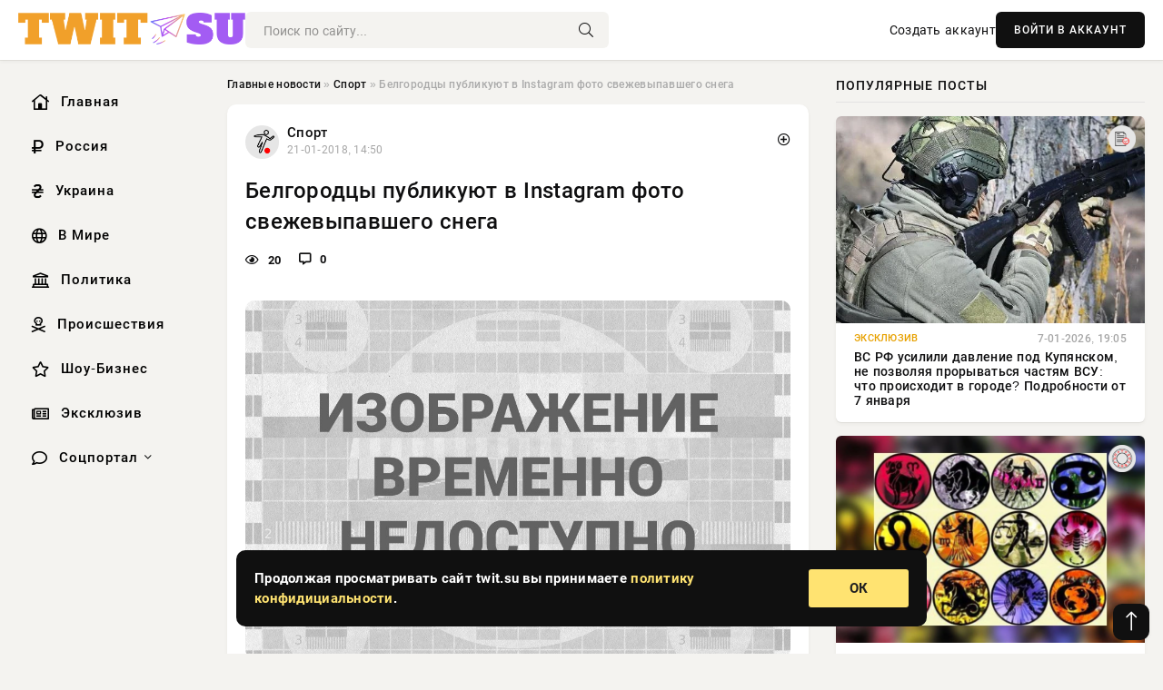

--- FILE ---
content_type: text/html; charset=utf-8
request_url: https://twit.su/86770-belgorodcy-publikuyut-v-instagram-foto-svezhevypavshego-snega.html
body_size: 13664
content:
<!DOCTYPE html>
<html lang="ru">
   <head>
   <title>Белгородцы публикуют в Instagram фото свежевыпавшего снега » Информационно-аналитический портал «TWIT.SU»</title>
<meta charset="utf-8">
<meta name="description" content="Жители Белгорода радуются долгожданному снегу, который накрыл город только в конце января. Белгородцы публикуют в Instagram фото свежевыпавшего снега. Горожане так долго ждали снегопада, но ,">
<meta name="keywords" content="Жители, Instagram, публикуют, Белгородцы, свежевыпавшего, снега, ждали, долго, Горожане, января, конце, долгожданному, радуются, Белгорода, снегу, который, только, город, накрыл, снегопада, Жители">
<link rel="canonical" href="https://twit.su/sport/86770-belgorodcy-publikuyut-v-instagram-foto-svezhevypavshego-snega.html">
<link rel="alternate" type="application/rss+xml" title="Информационно-аналитический портал «TWIT.SU» RSS" href="https://twit.su/rss.xml">
<link rel="preconnect" href="https://twit.su/" fetchpriority="high">
<meta property="twitter:title" content="Белгородцы публикуют в Instagram фото свежевыпавшего снега » Информационно-аналитический портал «TWIT.SU»">
<meta property="twitter:url" content="https://twit.su/sport/86770-belgorodcy-publikuyut-v-instagram-foto-svezhevypavshego-snega.html">
<meta property="twitter:card" content="summary_large_image">
<meta property="twitter:image" content="http://twit.su/uploads/posts/2018-01/belgorodcy-publikuyut-v-instagram-foto-svezhevypavshego-snega_1.jpg">
<meta property="twitter:description" content="Жители Белгорода радуются долгожданному снегу, который накрыл город только в конце января. Белгородцы публикуют в Instagram фото свежевыпавшего снега. Горожане так долго ждали снегопада, но всю зиму им пришлось наблюдать осеннюю погоду иди бесснежный мороз. И вот, в воскресенье, 21 января, город">
<meta property="og:type" content="article">
<meta property="og:site_name" content="Информационно-аналитический портал «TWIT.SU»">
<meta property="og:title" content="Белгородцы публикуют в Instagram фото свежевыпавшего снега » Информационно-аналитический портал «TWIT.SU»">
<meta property="og:url" content="https://twit.su/sport/86770-belgorodcy-publikuyut-v-instagram-foto-svezhevypavshego-snega.html">
<meta property="og:image" content="http://twit.su/uploads/posts/2018-01/belgorodcy-publikuyut-v-instagram-foto-svezhevypavshego-snega_1.jpg">
<meta property="og:description" content="Жители Белгорода радуются долгожданному снегу, который накрыл город только в конце января. Белгородцы публикуют в Instagram фото свежевыпавшего снега. Горожане так долго ждали снегопада, но всю зиму им пришлось наблюдать осеннюю погоду иди бесснежный мороз. И вот, в воскресенье, 21 января, город">

<script src="/engine/classes/min/index.php?g=general&amp;v=57v0u"></script>
<script src="/engine/classes/min/index.php?f=engine/classes/js/jqueryui.js,engine/classes/js/dle_js.js&amp;v=57v0u" defer></script>
<script type="application/ld+json">{"@context":"https://schema.org","@graph":[{"@type":"NewsArticle","@context":"https://schema.org/","publisher":{"@type":"Organization","name":"Информационно аналитический портал «TWIT.SU»","logo":{"@type":"ImageObject","url":""}},"name":"Белгородцы публикуют в Instagram фото свежевыпавшего снега","headline":"Белгородцы публикуют в Instagram фото свежевыпавшего снега","mainEntityOfPage":{"@type":"WebPage","@id":"https://twit.su/sport/86770-belgorodcy-publikuyut-v-instagram-foto-svezhevypavshego-snega.html"},"datePublished":"2018-01-21T14:50:48+03:00","author":{"@type":"Person","name":"admin","url":"https://twit.su/user/admin/"},"image":["http://twit.su/uploads/posts/2018-01/belgorodcy-publikuyut-v-instagram-foto-svezhevypavshego-snega_1.jpg","http://twit.su/uploads/posts/2018-01/belgorodcy-publikuyut-v-instagram-foto-svezhevypavshego-snega_2.jpg","http://twit.su/uploads/posts/2018-01/belgorodcy-publikuyut-v-instagram-foto-svezhevypavshego-snega_3.jpg","http://twit.su/uploads/posts/2018-01/belgorodcy-publikuyut-v-instagram-foto-svezhevypavshego-snega_4.jpg"],"description":"Жители Белгорода радуются долгожданному снегу, который накрыл город только в конце января. Белгородцы публикуют в Instagram фото свежевыпавшего снега. Горожане так долго ждали снегопада, но всю зиму им пришлось наблюдать осеннюю погоду иди бесснежный мороз. И вот, в воскресенье, 21 января, город"},{"@type":"BreadcrumbList","@context":"https://schema.org/","itemListElement":[{"@type":"ListItem","position":1,"item":{"@id":"https://twit.su/","name":"Главные новости"}},{"@type":"ListItem","position":2,"item":{"@id":"https://twit.su/sport/","name":"Спорт"}},{"@type":"ListItem","position":3,"item":{"@id":"https://twit.su/sport/86770-belgorodcy-publikuyut-v-instagram-foto-svezhevypavshego-snega.html","name":"Белгородцы публикуют в Instagram фото свежевыпавшего снега"}}]}]}</script> 
      <meta name="viewport" content="width=device-width, initial-scale=1.0" />
      <meta name="msapplication-TileColor" content="#e6e6e6">   
      <meta name="theme-color" content="#101010"> 
      <link rel="preload" href="/templates/Default/css/common.css" as="style">
      <link rel="preload" href="/templates/Default/css/styles.css" as="style">
      <link rel="preload" href="/templates/Default/css/engine.css" as="style">
      <link rel="preload" href="/templates/Default/css/fontawesome.css" as="style">
      <link rel="preload" href="/templates/Default/webfonts/manrope-400.woff2" as="font" type="font/woff2" crossorigin>
      <link rel="preload" href="/templates/Default/webfonts/manrope-600.woff2" as="font" type="font/woff2" crossorigin>
      <link rel="preload" href="/templates/Default/webfonts/manrope-700.woff2" as="font" type="font/woff2" crossorigin>
      <link rel="preload" href="/templates/Default/webfonts/fa-light-300.woff2" as="font" type="font/woff2" crossorigin>
      <link href="/templates/Default/css/common.css" type="text/css" rel="stylesheet" />
      <link href="/templates/Default/css/styles.css" type="text/css" rel="stylesheet" />
      <link href="/templates/Default/css/engine.css" type="text/css" rel="stylesheet" /> 
      <link href="/templates/Default/css/fontawesome.css" type="text/css" rel="stylesheet" />
      <link rel="apple-touch-icon" sizes="256x256" href="/templates/Default/favicons/256x256.png">
      <link rel="apple-touch-icon" sizes="192x192" href="/templates/Default/favicons/192x192.png">
      <link rel="apple-touch-icon" sizes="180x180" href="/templates/Default/favicons/180x180.png">
      <link rel="apple-touch-icon" sizes="167x167" href="/templates/Default/favicons/167x167.png">
      <link rel="apple-touch-icon" sizes="152x152" href="/templates/Default/favicons/152x152.png">
      <link rel="apple-touch-icon" sizes="120x120" href="/templates/Default/favicons/120x120.png">
      <link rel="icon" type="image/png" href="/templates/Default/favicons/favicon.png">
      	<!-- Yandex.RTB -->
	<script>window.yaContextCb=window.yaContextCb||[]</script>
	<script src="https://yandex.ru/ads/system/context.js" async></script>
   </head>
   <body>
      <div class="wrapper">
         <div class="wrapper-container wrapper-main">

            <header class="header d-flex ai-center vw100">
               <a href="/" class="logo" title="Информационно-аналитический портал «TWIT.SU»"><img src="/templates/Default/dleimages/logo.png" alt="Информационно-аналитический портал «TWIT.SU»"></a>
               <div class="header__search search-block flex-grow-1">
                  <form id="quicksearch" method="post">
                     <input type="hidden" name="do" value="search">
                     <input type="hidden" name="subaction" value="search">
                     <input class="search-block__input" id="story" name="story" placeholder="Поиск по сайту..." type="text" autocomplete="off">
                     <button class="search-block__btn" type="submit"><span class="fal fa-search"></span></button>
                  </form>
               </div>
               

               
               <a href="/?do=register" class="header__link">Создать аккаунт</a>
               <button class="header__btn-login js-show-login">ВОЙТИ В АККАУНТ</button>
               

               <button class="header__btn-menu d-none js-show-mobile-menu"><span class="fal fa-bars"></span></button>
            </header>

            <div class="content">
               <div class="cols">

                  <!-- MENU START -->
                  <aside class="col-side">
                     <ul class="side-nav js-this-in-mobile-menu">
                        <li><a href="/"><i class="far fa-home-lg"></i> Главная</a></li>
                        <li><a href="/russia/"><i class="far fa-ruble-sign"></i> Россия</a></li>
                        <li><a href="/ukraine/"><i class="far fa-hryvnia"></i> Украина</a></li>
                        <li><a href="/world/"><i class="far fa-globe"></i> В Мире</a></li>
                        <li><a href="/policy/"><i class="far fa-landmark"></i> Политика</a></li>
                        <li><a href="/incidents/"><i class="far fa-skull-crossbones"></i> Происшествия</a></li>
                        <li><a href="/show-business/"><i class="far fa-star"></i> Шоу-Бизнес</a></li>
                        <li><a href="/exclusive/"><i class="far fa-newspaper"></i> Эксклюзив</a></li>
                        <li class="submenu"><a href="/social/"><i class="far fa-comment"></i> Соцпортал</a>
                           <ul class="nav__list side-nav" style="position: unset !important">
                              <li class="nav__list-hidden"><a href="/social/goroskop/"><i class="far fa-planet-ringed"></i> Гороскопы</a></li>
                              <li class="nav__list-hidden"><a href="/social/primeti/"><i class="far fa-map-signs"></i> Приметы</a></li>
                              <li class="nav__list-hidden"><a href="/social/ezoterika/"><i class="far fa-sparkles"></i> Эзотерика</a></li>
                              <li class="nav__list-hidden"><a href="/social/prazdniki/"><i class="far fa-gift"></i> Праздники</a></li>
                              <li class="nav__list-hidden"><a href="/social/zdorove/"><i class="far fa-heart"></i> Здоровье</a></li>
                              <li class="nav__list-hidden"><a href="/social/psihologiya/"><i class="far fa-head-side-brain"></i> Психология</a></li>
                              <li class="nav__list-hidden"><a href="/social/dlya-zhenshchin/"><i class="far fa-venus-double"></i> Для женщин</a></li>
                              <li class="nav__list-hidden"><a href="/social/sad-ogorod/"><i class="far fa-seedling"></i> Сад-огород</a></li>
                           </ul>
                        </li>
                     </ul>
                  </aside>
                  <!-- MENU END -->
                  
                  <main class="col-main">
                    
                         
                        <div class="speedbar"><div class="over"><a href="https://twit.su/">Главные новости</a>  »  <a href="https://twit.su/sport/">Спорт</a>  »  Белгородцы публикуют в Instagram фото свежевыпавшего снега</div></div>
                        

                     <div class="content-block d-grid" id="content-block">
                        

                        
                        <div class="short">
	<div class="info-block">
	   <div class="info-body">
		  <a href="https://twit.su/sport/" class="info-img" title="Спорт"><img src="/uploads/icons/sport.png" alt="Спорт"></a>
		  <div class="info-title"><a href="https://twit.su/sport/" class="author_name">Спорт</a></div>
		  <div class="info-meta">
			 <time datetime="21-01-2018, 14:50" class="ago" title="21-01-2018, 14:50">21-01-2018, 14:50</time>
			 
		  </div>
	   </div>
        <div class="dosuga-post-head-mark">    
            <a href="#" class="js-show-login" title="Сохранить"><i class="far fa-plus-circle"></i></a>
                    
		</div> 
	</div>
	<div class="yz_short_body">
	   <h1 class="dn-short-t">Белгородцы публикуют в Instagram фото свежевыпавшего снега</h1>
	   <div class="content_top_met">
	   	  <div class="f_eye"><i class="far fa-eye"></i> 20</div>
		  <a id="dle-comm-link" href="#comment">
			 <div class="f_link"><i class="far fa-comment-alt"></i> 0</div>
		  </a>
		  <div class="f_info">
		  </div>
	   </div>
	   <div class="page__text full-text clearfix">
	   	  <div style="margin-bottom: 20px">
		 	 
		  </div>
		  <!--dle_image_begin:http://twit.su/uploads/posts/2018-01/belgorodcy-publikuyut-v-instagram-foto-svezhevypavshego-snega_1.jpg|left--><img src="/uploads/posts/2018-01/belgorodcy-publikuyut-v-instagram-foto-svezhevypavshego-snega_1.jpg" style="float:left;max-width:100%;" alt="Белгородцы публикуют в Instagram фото свежевыпавшего снега"><!--dle_image_end--><p>Жители Белгорода радуются долгожданному снегу, который накрыл город только в конце января.</p> <p>Белгородцы публикуют в Instagram фото свежевыпавшего снега. Горожане так долго ждали снегопада, но всю зиму им пришлось наблюдать осеннюю погоду иди бесснежный мороз. И вот, в воскресенье, 21 января, город накрыло белым покрывалом.</p> <p>Проснувшись утром, горожане увидели на улицах настоящие сугробы. Такая погода не могла не оставить белгородцев равнодушными, и они начали делиться в соцсетях снимками заснеженных улиц.</p> <p><!--dle_image_begin:http://twit.su/uploads/posts/2018-01/belgorodcy-publikuyut-v-instagram-foto-svezhevypavshego-snega_2.jpg|left--><img src="/uploads/posts/2018-01/belgorodcy-publikuyut-v-instagram-foto-svezhevypavshego-snega_2.jpg" style="float:left;max-width:100%;" alt=""><!--dle_image_end--> <!--dle_image_begin:http://twit.su/uploads/posts/2018-01/belgorodcy-publikuyut-v-instagram-foto-svezhevypavshego-snega_3.jpg|left--><img src="/uploads/posts/2018-01/belgorodcy-publikuyut-v-instagram-foto-svezhevypavshego-snega_3.jpg" style="float:left;max-width:100%;" alt=""><!--dle_image_end--> <!--dle_image_begin:http://twit.su/uploads/posts/2018-01/belgorodcy-publikuyut-v-instagram-foto-svezhevypavshego-snega_4.jpg|left--><img src="/uploads/posts/2018-01/belgorodcy-publikuyut-v-instagram-foto-svezhevypavshego-snega_4.jpg" style="float:left;max-width:100%;" alt=""><!--dle_image_end--></p> <p> </p>
		  <div style="margin-top: 20px">
		  	
		  </div>
	   </div>
	</div>
	<div class="page__tags d-flex">
	   
	</div>
	<div class="content_like">
	   <div class="df_like">
		  <a href="#" onclick="doRate('plus', '86770'); return false;" >
		  <i title="Мне нравится" class="far fa-thumbs-up"></i> <span><span data-likes-id="86770">0</span></span>
		  </a>
	   </div>
	   <div class="df_dlike">
		  <a href="#" onclick="doRate('minus', '86770'); return false;" >
		  <i title="Мне не нравится" class="far fa-thumbs-down"></i> <span><span data-dislikes-id="86770">0</span></span>
		  </a>
	   </div>
	</div>
	<div class="content_footer">
	   <script src="https://yastatic.net/share2/share.js"></script>
	   <div class="ya-share2" data-curtain data-shape="round" data-color-scheme="whiteblack" data-services="vkontakte,odnoklassniki,telegram,whatsapp"></div>
	   <div class="f_info">
		  <a href="javascript:AddComplaint('86770', 'news')"> 
		  <div class="more_jaloba">
			 <svg fill="none" width="15" height="15" stroke="currentColor" stroke-width="1.5" viewBox="0 0 24 24" xmlns="http://www.w3.org/2000/svg" aria-hidden="true">
				<path stroke-linecap="round" stroke-linejoin="round" d="M12 9v3.75m9-.75a9 9 0 11-18 0 9 9 0 0118 0zm-9 3.75h.008v.008H12v-.008z"></path>
			 </svg>
			 ЖАЛОБА
		  </div>
		  </a>
	   </div>
	</div>
 </div>
 <div class="page__comments sect__header">
	<div class="page__comments-header">
		<div class="page__comments-title">0 комментариев</div>
		<div class="page__comments-info">
			<span class="fal fa-exclamation-circle"></span>
			Обсудим?
		</div>
	
	</div>
	<!--dleaddcomments-->
	<!--dlecomments-->
 </div>
 <section class="sect">
	<div class="sect__header sect__title" style="font-weight: 500; font-size: 24px;">Смотрите также:</div>
	<div class="sect__content d-grid">
	   <div class="popular grid-item">
   <div class="popular__img img-responsive">
      <img loading="lazy" src="/uploads/posts/2018-01/moroz-i-solnce-den-chudesnyy-voronezhcy-raduyutsya-prekrasnoy-pogode_1.jpg" alt="«Мороз и солнце, день чудесный»- воронежцы радуются прекрасной погоде">
      <div class="item__category pi-center"><img src="/uploads/icons/sport.png"></div> 
   </div>
   <div class="meta_block">
      <div class="meta_block_cat">Спорт</div>
      <time class="meta_block_date" datetime="14-01-2018, 16:20">14-01-2018, 16:20</time>   
   </div>
   <div class="popular__desc">
      <a class="popular__title expand-link" href="https://twit.su/sport/80617-moroz-i-solnce-den-chudesnyy-voronezhcy-raduyutsya-prekrasnoy-pogode.html">«Мороз и солнце, день чудесный»- воронежцы радуются прекрасной погоде</a>
   </div>
 </div><div class="popular grid-item">
   <div class="popular__img img-responsive">
      <img loading="lazy" src="/uploads/posts/2018-01/zhiteli-voronezha-prishli-v-vostorg-ot-vypavshego-snega_1.jpg" alt="Жители Воронежа пришли в восторг от выпавшего снега">
      <div class="item__category pi-center"><img src="/uploads/icons/sport.png"></div> 
   </div>
   <div class="meta_block">
      <div class="meta_block_cat">Спорт</div>
      <time class="meta_block_date" datetime="5-01-2018, 13:40">5-01-2018, 13:40</time>   
   </div>
   <div class="popular__desc">
      <a class="popular__title expand-link" href="https://twit.su/sport/74842-zhiteli-voronezha-prishli-v-vostorg-ot-vypavshego-snega.html">Жители Воронежа пришли в восторг от выпавшего снега</a>
   </div>
 </div><div class="popular grid-item">
   <div class="popular__img img-responsive">
      <img loading="lazy" src="/uploads/posts/2018-06/natalya-rudova-smenila-filosofiyu-zamuzh-nado-na-idi-v-zal_1.jpg" alt="Наталья Рудова сменила философию «замуж надо» на «иди в зал»">
      <div class="item__category pi-center"><img src="/uploads/icons/sport.png"></div> 
   </div>
   <div class="meta_block">
      <div class="meta_block_cat">Наука и технологии</div>
      <time class="meta_block_date" datetime="9-06-2018, 15:20">9-06-2018, 15:20</time>   
   </div>
   <div class="popular__desc">
      <a class="popular__title expand-link" href="https://twit.su/science/181342-natalya-rudova-smenila-filosofiyu-zamuzh-nado-na-idi-v-zal.html">Наталья Рудова сменила философию «замуж надо» на «иди в зал»</a>
   </div>
 </div><div class="popular grid-item">
   <div class="popular__img img-responsive">
      <img loading="lazy" src="/uploads/posts/2021-02/snezhnyj-ad-i-vmesto-lopat-skovorodki-russkie-iz-ssha-rasskazyvajut-o-katastroficheskom-poholodanii-1.jpg" alt="«Снежный ад и вместо лопат сковородки» — русские из США рассказывают о катастрофическом похолодании">
      <div class="item__category pi-center"><img src="/uploads/icons/sport.png"></div> 
   </div>
   <div class="meta_block">
      <div class="meta_block_cat">Спорт</div>
      <time class="meta_block_date" datetime="21-02-2021, 00:30">21-02-2021, 00:30</time>   
   </div>
   <div class="popular__desc">
      <a class="popular__title expand-link" href="https://twit.su/sport/285345-snezhnyj-ad-i-vmesto-lopat-skovorodki-russkie-iz-ssha-rasskazyvajut-o-katastroficheskom-poholodanii.html">«Снежный ад и вместо лопат сковородки» — русские из США рассказывают о катастрофическом похолодании</a>
   </div>
 </div><div class="popular grid-item">
   <div class="popular__img img-responsive">
      <img loading="lazy" src="/uploads/posts/2018-02/vmoskovskom-zooparke-manul-udivilsya-snegu-video_1.jpg" alt="В Московском зоопарке манул удивился снегу (ВИДЕО)">
      <div class="item__category pi-center"><img src="/uploads/icons/sport.png"></div> 
   </div>
   <div class="meta_block">
      <div class="meta_block_cat">Спорт</div>
      <time class="meta_block_date" datetime="5-02-2018, 16:20">5-02-2018, 16:20</time>   
   </div>
   <div class="popular__desc">
      <a class="popular__title expand-link" href="https://twit.su/sport/99411-vmoskovskom-zooparke-manul-udivilsya-snegu-video.html">В Московском зоопарке манул удивился снегу (ВИДЕО)</a>
   </div>
 </div><div class="popular grid-item">
   <div class="popular__img img-responsive">
      <img loading="lazy" src="/uploads/posts/2017-12/zhiteli-sevastopolya-delyatsya-snimkami-pervogo-snega_1.jpg" alt="Жители Севастополя делятся снимками первого снег?а">
      <div class="item__category pi-center"><img src="/uploads/icons/sport.png"></div> 
   </div>
   <div class="meta_block">
      <div class="meta_block_cat">Спорт</div>
      <time class="meta_block_date" datetime="6-12-2017, 13:40">6-12-2017, 13:40</time>   
   </div>
   <div class="popular__desc">
      <a class="popular__title expand-link" href="https://twit.su/sport/49962-zhiteli-sevastopolya-delyatsya-snimkami-pervogo-snega.html">Жители Севастополя делятся снимками первого снег?а</a>
   </div>
 </div><div class="popular grid-item">
   <div class="popular__img img-responsive">
      <img loading="lazy" src="/uploads/posts/2018-05/vtynde-vypal-mayskiy-sneg_1.jpg" alt="В Тынде выпал майский снег">
      <div class="item__category pi-center"><img src="/uploads/icons/sport.png"></div> 
   </div>
   <div class="meta_block">
      <div class="meta_block_cat">Спорт</div>
      <time class="meta_block_date" datetime="12-05-2018, 16:06">12-05-2018, 16:06</time>   
   </div>
   <div class="popular__desc">
      <a class="popular__title expand-link" href="https://twit.su/sport/172708-vtynde-vypal-mayskiy-sneg.html">В Тынде выпал майский снег</a>
   </div>
 </div><div class="popular grid-item">
   <div class="popular__img img-responsive">
      <img loading="lazy" src="/uploads/posts/2021-12/ja-zhila-v-luchshej-strane-mira-sssr-no-ee-razvalili-predateli-kurjanskaja-foto-1.jpg" alt="Я жила в лучшей стране мира — СССР, но её развалили предатели, — Курянская (ФОТО)">
      <div class="item__category pi-center"><img src="/uploads/icons/sport.png"></div> 
   </div>
   <div class="meta_block">
      <div class="meta_block_cat">Спорт</div>
      <time class="meta_block_date" datetime="27-12-2021, 03:00">27-12-2021, 03:00</time>   
   </div>
   <div class="popular__desc">
      <a class="popular__title expand-link" href="https://twit.su/sport/288126-ja-zhila-v-luchshej-strane-mira-sssr-no-ee-razvalili-predateli-kurjanskaja-foto.html">Я жила в лучшей стране мира — СССР, но её развалили предатели, — Курянская (ФОТО)</a>
   </div>
 </div><div class="popular grid-item">
   <div class="popular__img img-responsive">
      <img loading="lazy" src="/uploads/posts/2020-06/my-zaschitim-svoe-pravo-byt-russkimi-prjamaja-linija-s-glavoj-dnr-video-1.jpg" alt="«Мы защитим своё право быть русскими!» Прямая линия с Главой ДНР (ВИДЕО)">
      <div class="item__category pi-center"><img src="/uploads/icons/sport.png"></div> 
   </div>
   <div class="meta_block">
      <div class="meta_block_cat">Спорт</div>
      <time class="meta_block_date" datetime="17-06-2020, 12:07">17-06-2020, 12:07</time>   
   </div>
   <div class="popular__desc">
      <a class="popular__title expand-link" href="https://twit.su/sport/279699-my-zaschitim-svoe-pravo-byt-russkimi-prjamaja-linija-s-glavoj-dnr-video.html">«Мы защитим своё право быть русскими!» Прямая линия с Главой ДНР (ВИДЕО)</a>
   </div>
 </div><div class="popular grid-item">
   <div class="popular__img img-responsive">
      <img loading="lazy" src="/uploads/posts/2019-11/ciklon-bomba-snova-udarila-po-ssha-padayut-derevya-otmeneny-aviareysy-zakryty-uchrezhdeniya-i-trassy-foto-video_1.jpg" alt="«Циклон-бомба» снова ударила по США: падают деревья, отменены авиарейсы, закрыты учреждения и трассы (ФОТО, ВИДЕО)">
      <div class="item__category pi-center"><img src="/uploads/icons/sport.png"></div> 
   </div>
   <div class="meta_block">
      <div class="meta_block_cat">Спорт</div>
      <time class="meta_block_date" datetime="28-11-2019, 06:28">28-11-2019, 06:28</time>   
   </div>
   <div class="popular__desc">
      <a class="popular__title expand-link" href="https://twit.su/sport/263953-ciklon-bomba-snova-udarila-po-ssha-padayut-derevya-otmeneny-aviareysy-zakryty-uchrezhdeniya-i-trassy-foto-video.html">«Циклон-бомба» снова ударила по США: падают деревья, отменены авиарейсы, закрыты учреждения и трассы (ФОТО, ВИДЕО)</a>
   </div>
 </div><div class="popular grid-item">
   <div class="popular__img img-responsive">
      <img loading="lazy" src="/uploads/posts/2018-02/garik-harlamov-stal-plennikom-iz-za-anomalnogo-snegopada_1.png" alt="Гарик Харламов стал пленником из-за аномального снегопада">
      <div class="item__category pi-center"><img src="/uploads/icons/sport.png"></div> 
   </div>
   <div class="meta_block">
      <div class="meta_block_cat">Наука и технологии</div>
      <time class="meta_block_date" datetime="4-02-2018, 16:10">4-02-2018, 16:10</time>   
   </div>
   <div class="popular__desc">
      <a class="popular__title expand-link" href="https://twit.su/science/98640-garik-harlamov-stal-plennikom-iz-za-anomalnogo-snegopada.html">Гарик Харламов стал пленником из-за аномального снегопада</a>
   </div>
 </div><div class="popular grid-item">
   <div class="popular__img img-responsive">
      <img loading="lazy" src="/uploads/posts/2017-12/santa-klaus-i-ded-moroz-shodstvo-i-razlichie-prazdnichnyh-geroev_1.jpg" alt="Санта Клаус и Дед Мороз, сходство и различие праздничных героев">
      <div class="item__category pi-center"><img src="/uploads/icons/sport.png"></div> 
   </div>
   <div class="meta_block">
      <div class="meta_block_cat">Украина</div>
      <time class="meta_block_date" datetime="19-12-2017, 01:15">19-12-2017, 01:15</time>   
   </div>
   <div class="popular__desc">
      <a class="popular__title expand-link" href="https://twit.su/ukraine/61068-santa-klaus-i-ded-moroz-shodstvo-i-razlichie-prazdnichnyh-geroev.html">Санта Клаус и Дед Мороз, сходство и различие праздничных героев</a>
   </div>
 </div>
	</div>
 </section>

                        

                     </div>
                  </main>

                  <aside class="col-side">

                     <div class="side-block">
                        <div class="side-block__title">Популярные посты</div>
                        <div class="side-block__content">
                        <div class="popular grid-item">
   <div class="popular__img img-responsive">
      <img loading="lazy" src="/uploads/posts/2026-01/1767808943-11767799211-18702.webp" alt="ВС РФ усилили давление под Купянском, не позволяя прорываться частям ВСУ: что происходит в городе? Подробности от 7 января">
      <div class="item__category pi-center"><img src="/uploads/icons/exclusive.png"></div> 
   </div>
   <div class="meta_block">
      <div class="meta_block_cat">Эксклюзив</div>
      <time class="meta_block_date" datetime="7-01-2026, 19:05">7-01-2026, 19:05</time>   
   </div>
   <div class="popular__desc">
      <a class="popular__title expand-link" href="https://twit.su/exclusive/325845-vs-rf-usilili-davlenie-pod-kupjanskom-ne-pozvoljaja-proryvatsja-chastjam-vsu-chto-proishodit-v-gorode-podrobnosti-ot-7-janvarja.html">ВС РФ усилили давление под Купянском, не позволяя прорываться частям ВСУ: что происходит в городе? Подробности от 7 января</a>
   </div>
 </div><div class="popular grid-item">
   <div class="popular__img img-responsive">
      <img loading="lazy" src="/uploads/posts/2026-01/thumbs/1767871622-11767833405-1image1.webp" alt="Помогут раскрыть потенциал: счастливые цвета всех знаков зодиака в 2026 году">
      <div class="item__category pi-center"><img src="/uploads/icons/goroskop.png"></div> 
   </div>
   <div class="meta_block">
      <div class="meta_block_cat">Гороскоп  /  Соцпортал</div>
      <time class="meta_block_date" datetime="8-01-2026, 12:42">8-01-2026, 12:42</time>   
   </div>
   <div class="popular__desc">
      <a class="popular__title expand-link" href="https://twit.su/social/goroskop/325910-pomogut-raskryt-potencial-schastlivye-cveta-vseh-znakov-zodiaka-v-2026-godu.html">Помогут раскрыть потенциал: счастливые цвета всех знаков зодиака в 2026 году</a>
   </div>
 </div><div class="popular grid-item">
   <div class="popular__img img-responsive">
      <img loading="lazy" src="/uploads/posts/2026-01/1767955807-21767954615-1d7d5b425871b88d150ee4374609598d6.webp" alt="Какой ваш цвет силы: узнайте по дате рождения и используйте для достижения целей">
      <div class="item__category pi-center"><img src="/uploads/icons/ezoterika.png"></div> 
   </div>
   <div class="meta_block">
      <div class="meta_block_cat">Эзотерика  /  Соцпортал</div>
      <time class="meta_block_date" datetime="Вчера, 13:20">Вчера, 13:20</time>   
   </div>
   <div class="popular__desc">
      <a class="popular__title expand-link" href="https://twit.su/social/ezoterika/326002-kakoj-vash-cvet-sily-uznajte-po-date-rozhdenija-i-ispolzujte-dlja-dostizhenija-celej.html">Какой ваш цвет силы: узнайте по дате рождения и используйте для достижения целей</a>
   </div>
 </div><div class="popular grid-item">
   <div class="popular__img img-responsive">
      <img loading="lazy" src="/uploads/posts/2026-01/1767872418-11767871206-14399.webp" alt="Когда может полностью завершиться спецоперация на Украине? Актуальные прогнозы и мнения экспертов на 08.01.2026">
      <div class="item__category pi-center"><img src="/uploads/icons/exclusive.png"></div> 
   </div>
   <div class="meta_block">
      <div class="meta_block_cat">Эксклюзив</div>
      <time class="meta_block_date" datetime="8-01-2026, 14:06">8-01-2026, 14:06</time>   
   </div>
   <div class="popular__desc">
      <a class="popular__title expand-link" href="https://twit.su/exclusive/325914-kogda-mozhet-polnostju-zavershitsja-specoperacija-na-ukraine-aktualnye-prognozy-i-mnenija-jekspertov-na-08012026.html">Когда может полностью завершиться спецоперация на Украине? Актуальные прогнозы и мнения экспертов на 08.01.2026</a>
   </div>
 </div>                           
                        </div>
                     </div>
                     <div class="side-block">
                        <div class="side-block__title">Выбор редакции</div>
                        <div class="side-block__content">
                        <div class="int d-flex ai-center">
    <div class="int__img img-fit-cover">
       <img loading="lazy" src="/uploads/posts/2026-01/thumbs/1767793804-11767791704-1original.webp" alt="Рианна снялась в нижнем белье спустя три месяца после третьих родов">
    </div>
    <div class="int__desc flex-grow-1">
       <a class="int__title expand-link" href="https://twit.su/show-business/325781-rianna-snjalas-v-nizhnem-bele-spustja-tri-mesjaca-posle-tretih-rodov.html">
          <div class="line-clamp">Рианна снялась в нижнем белье спустя три месяца после третьих родов</div>
       </a>
    </div>
 </div><div class="int d-flex ai-center">
    <div class="int__img img-fit-cover">
       <img loading="lazy" src="/uploads/posts/2026-01/thumbs/1767793930-11767779404-1original.webp" alt="Алина Загитова спровоцировала слухи о тайной помолвке">
    </div>
    <div class="int__desc flex-grow-1">
       <a class="int__title expand-link" href="https://twit.su/show-business/325797-alina-zagitova-sprovocirovala-sluhi-o-tajnoj-pomolvke.html">
          <div class="line-clamp">Алина Загитова спровоцировала слухи о тайной помолвке</div>
       </a>
    </div>
 </div><div class="int d-flex ai-center">
    <div class="int__img img-fit-cover">
       <img loading="lazy" src="/uploads/posts/2026-01/thumbs/1767882608-11767881106-1zagruzhennoe.webp" alt="Брюссель переложил на страны ЕС принятие решений о задержании танкеров России">
    </div>
    <div class="int__desc flex-grow-1">
       <a class="int__title expand-link" href="https://twit.su/exclusive/325925-brjussel-perelozhil-na-strany-es-prinjatie-reshenij-o-zaderzhanii-tankerov-rossii.html">
          <div class="line-clamp">Брюссель переложил на страны ЕС принятие решений о задержании танкеров России</div>
       </a>
    </div>
 </div><div class="int d-flex ai-center">
    <div class="int__img img-fit-cover">
       <img loading="lazy" src="https://wordyou.ru/wp-content/uploads/2026/01/slot-755x390.jpg" alt="Онлайн слоты с покупкой бонуса: как использовать функцию?">
    </div>
    <div class="int__desc flex-grow-1">
       <a class="int__title expand-link" href="https://twit.su/social/325804-onlajn-sloty-s-pokupkoj-bonusa-kak-ispolzovat-funkciju.html">
          <div class="line-clamp">Онлайн слоты с покупкой бонуса: как использовать функцию?</div>
       </a>
    </div>
 </div>  
                        </div>
                     </div>

                     <!--306a313e--><!--306a313e--><!--fdb5b523--><!--fdb5b523-->

                     <div class="side-block side-block--sticky hm">
                        
                     </div>

                  </aside>

               </div>
               <!-- END COLS -->
            </div>

         <!-- FOOTER START -->
         <footer class="footer d-flex ai-center vw100">
            <div class="footer__copyright">
               <a href="/o-proekte.html" rel="nofollow">О проекте</a>
               <a href="/redakcija.html" rel="nofollow">Редакция</a>
               <a href="/politika-konfidencialnosti.html" rel="nofollow">Политика конфиденциальности</a>
               <a href="/kontakty.html" rel="nofollow">Реклама</a> 
               <a href="/kontakty.html" rel="nofollow">Контакты</a>
            </div>
            <div class="footer__text icon-at-left" style="line-height: 20px;">
               Использование любых материалов, размещённых на сайте, разрешается при условии активной ссылки на наш сайт.
               При копировании материалов для интернет-изданий – обязательна прямая открытая для поисковых систем гиперссылка. Ссылка должна быть размещена в независимости от полного либо частичного использования материалов. Гиперссылка (для интернет- изданий) – должна быть размещена в подзаголовке или в первом абзаце материала.
               Все материалы, содержащиеся на веб-сайте twit.su, защищены законом об авторском праве. Фотографии и прочие материалы являются собственностью их авторов и представлены исключительно для некоммерческого использования и ознакомления , если не указано иное. Несанкционированное использование таких материалов может нарушать закон об авторском праве, торговой марке и другие законы.

               <div style="margin-top: 20px;">
                  <p>
                     <span style="font-size:12px">* В России признаны иноагентами: Киселёв Евгений Алекссевич, WWF, Белый Руслан Викторович, Анатолий Белый (Вайсман), Касьянов Михаил Михайлович, Бер Илья Леонидович, Троянова Яна Александровна, Галкин Максим Александрович, Макаревич Андрей Вадимович, Шац Михаил Григорьевич, Гордон Дмитрий Ильич, Лазарева Татьяна Юрьевна, Чичваркин Евгений Александрович, Ходорковский Михаил Борисович, Каспаров Гарри Кимович, Моргенштерн Алишер Тагирович (Алишер Валеев), Невзоров Александр Глебович, Венедиктов Алексей Алексеевич, Дудь Юрий Александрович, Фейгин Марк Захарович, Киселев Евгений Алексеевич, Шендерович Виктор Анатольевич, Гребенщиков Борис Борисович, Максакова-Игенбергс Мария Петровна, Слепаков Семен Сергеевич, Покровский Максим Сергеевич, Варламов Илья Александрович, Рамазанова Земфира Талгатовна, Прусикин Илья Владимирович, Смольянинов Артур Сергеевич, Федоров Мирон Янович (Oxxxymiron), Алексеев Иван Александрович (Noize MC), Дремин Иван Тимофеевич (Face), Гырдымова Елизавета Андреевна (Монеточка), Игорь(Егор) Михайлович Бортник (Лёва Би-2).</span>
                  </p>
                  <br />
                  <p>
                     <span style="font-size:12px">* Экстремисты и террористы, запрещенные в РФ:&nbsp;Meta (Facebook и Instagram),&nbsp;</span>Русский добровольческий корпус (РДК),&nbsp;<span style="font-size:12px">Правый сектор, Украинская повстанческая армия (УПА), ИГИЛ, полк Азов, Джебхат ан-Нусра, Национал-Большевистская партия (НБП), Аль-Каида, УНА-УНСО, Талибан, Меджлис крымско-татарского народа, Свидетели Иеговы, Мизантропик Дивижн, Братство, Артподготовка, Тризуб им. Степана Бандеры, НСО, Славянский союз, Формат-18, Хизб ут-Тахрир, Исламская партия Туркестана, Хайят Тахрир аш-Шам, Таухид валь-Джихад, АУЕ, Братья мусульмане, Колумбайн, Навальный, К. Буданов.</span>
                  </p>
                  <br />
                  <p>
                     <span style="font-size:12px">* СМИ — иностранные агенты: Телеканал «Дождь», Медуза, Голос Америки, Idel. Реалии, Кавказ. Реалии, Крым. Реалии, ТК&nbsp;Настоящее Время, The Insider,&nbsp;</span>Deutsche&nbsp;Welle,&nbsp;<span style="font-size:12px">Проект, Azatliq Radiosi, «Радио Свободная Европа/Радио Свобода» (PCE/PC), Сибирь. Реалии, Фактограф, Север. Реалии, MEDIUM-ORIENT, Bellingcat, Пономарев Л. А., Савицкая Л.А., Маркелов С.Е., Камалягин Д.Н., Апахончич Д.А.,&nbsp;Толоконникова Н.А., Гельман М.А., Шендерович В.А., Верзилов П.Ю., Баданин Р.С., Гордон.</span>
                  </p>
                  <br />
                  <p>
                     <span style="font-size:12px">* Организации — иностранные агенты: Альянс Врачей, Агора, Голос, Гражданское содействие, Династия (фонд), За&nbsp;права человека, Комитет против пыток, Левада-Центр, Мемориал, Молодая Карелия, Московская школа гражданского просвещения, Пермь-36, Ракурс, Русь Сидящая, Сахаровский центр, Сибирский экологический центр, ИАЦ Сова, Союз комитетов солдатских матерей России, Фонд борьбы с&nbsp;коррупцией (ФБК), Фонд защиты гласности, Фонд свободы информации, Центр «Насилию.нет», Центр защиты прав СМИ, Transparency International.</span>
                  </p>
               </div>

               <p class="copyright mb-0" style="margin-top: 20px;">Copyright &copy; 2026, Информационно-аналитический портал «TWIT.SU». Все права защищены.</p>
               <div class="adult_foot">18+</div>
            </div>
         </footer>
         <!-- FOOTER END -->

         </div>
         <!-- END WRAPPER-MAIN -->
      </div>
      <!-- END WRAPPER -->
      
      <script>
<!--
var dle_root       = '/';
var dle_admin      = '';
var dle_login_hash = '48ded4d5bf31078fbc523a58a49bc6f768cb5293';
var dle_group      = 5;
var dle_link_type  = 1;
var dle_skin       = 'Default';
var dle_wysiwyg    = 0;
var dle_min_search = '4';
var dle_act_lang   = ["Подтвердить", "Отмена", "Вставить", "Отмена", "Сохранить", "Удалить", "Загрузка. Пожалуйста, подождите..."];
var menu_short     = 'Быстрое редактирование';
var menu_full      = 'Полное редактирование';
var menu_profile   = 'Просмотр профиля';
var menu_send      = 'Отправить сообщение';
var menu_uedit     = 'Админцентр';
var dle_info       = 'Информация';
var dle_confirm    = 'Подтверждение';
var dle_prompt     = 'Ввод информации';
var dle_req_field  = ["Заполните поле с именем", "Заполните поле с сообщением", "Заполните поле с темой сообщения"];
var dle_del_agree  = 'Вы действительно хотите удалить? Данное действие невозможно будет отменить';
var dle_spam_agree = 'Вы действительно хотите отметить пользователя как спамера? Это приведёт к удалению всех его комментариев';
var dle_c_title    = 'Отправка жалобы';
var dle_complaint  = 'Укажите текст Вашей жалобы для администрации:';
var dle_mail       = 'Ваш e-mail:';
var dle_big_text   = 'Выделен слишком большой участок текста.';
var dle_orfo_title = 'Укажите комментарий для администрации к найденной ошибке на странице:';
var dle_p_send     = 'Отправить';
var dle_p_send_ok  = 'Уведомление успешно отправлено';
var dle_save_ok    = 'Изменения успешно сохранены. Обновить страницу?';
var dle_reply_title= 'Ответ на комментарий';
var dle_tree_comm  = '0';
var dle_del_news   = 'Удалить статью';
var dle_sub_agree  = 'Вы действительно хотите подписаться на комментарии к данной публикации?';
var dle_unsub_agree  = 'Вы действительно хотите отписаться от комментариев к данной публикации?';
var dle_captcha_type  = '0';
var dle_share_interesting  = ["Поделиться ссылкой на выделенный текст", "Twitter", "Facebook", "Вконтакте", "Прямая ссылка:", "Нажмите правой клавишей мыши и выберите «Копировать ссылку»"];
var DLEPlayerLang     = {prev: 'Предыдущий',next: 'Следующий',play: 'Воспроизвести',pause: 'Пауза',mute: 'Выключить звук', unmute: 'Включить звук', settings: 'Настройки', enterFullscreen: 'На полный экран', exitFullscreen: 'Выключить полноэкранный режим', speed: 'Скорость', normal: 'Обычная', quality: 'Качество', pip: 'Режим PiP'};
var DLEGalleryLang    = {CLOSE: 'Закрыть (Esc)', NEXT: 'Следующее изображение', PREV: 'Предыдущее изображение', ERROR: 'Внимание! Обнаружена ошибка', IMAGE_ERROR: 'Не удалось загрузить изображение', TOGGLE_SLIDESHOW: 'Просмотр слайдшоу',TOGGLE_FULLSCREEN: 'Полноэкранный режим', TOGGLE_THUMBS: 'Включить / Выключить уменьшенные копии', ITERATEZOOM: 'Увеличить / Уменьшить', DOWNLOAD: 'Скачать изображение' };
var DLEGalleryMode    = 1;
var DLELazyMode       = 0;
var allow_dle_delete_news   = false;

jQuery(function($){
					setTimeout(function() {
						$.get(dle_root + "engine/ajax/controller.php?mod=adminfunction", { 'id': '86770', action: 'newsread', user_hash: dle_login_hash });
					}, 5000);
});
//-->
</script>
      

<div class="login login--not-logged d-none">
   <div class="login__header d-flex jc-space-between ai-center">
      <div class="login__title stretch-free-width ws-nowrap">Войти <a href="/?do=register">Регистрация</a></div>
      <div class="login__close"><span class="fal fa-times"></span></div>
   </div>
   <form method="post">
      <div class="login__content">
         <div class="login__row">
            <div class="login__caption">E-mail:</div>
            <div class="login__input"><input type="text" name="login_name" id="login_name" placeholder="Ваш e-mail"></div>
            <span class="fal fa-at"></span>
         </div>
         <div class="login__row">
            <div class="login__caption">Пароль: <a href="/?do=lostpassword">Забыли пароль?</a></div>
            <div class="login__input"><input type="password" name="login_password" id="login_password" placeholder="Ваш пароль"></div>
            <span class="fal fa-lock"></span>
         </div>
         <label class="login__row checkbox" for="login_not_save">
         <input type="checkbox" name="login_not_save" id="login_not_save" value="1">
         <span>Не запоминать меня</span>
         </label>
         <div class="login__row">
            <button onclick="submit();" type="submit" title="Вход">Войти на сайт</button>
            <input name="login" type="hidden" id="login" value="submit">
         </div>
      </div>
      <div class="login__social">
         <div class="login__social-caption">Или войти через</div>
         <div class="login__social-btns">
            <a href="" rel="nofollow" target="_blank"><img loading="lazy" src="/templates/Default/dleimages/vk.svg" alt></a>
            <a href="" rel="nofollow" target="_blank"><img loading="lazy" src="/templates/Default/dleimages/ok.svg" alt></a>
            <a href="" rel="nofollow" target="_blank"><img loading="lazy" src="/templates/Default/dleimages/mail.svg" alt></a>
            <a href="" rel="nofollow" target="_blank"><img loading="lazy" src="/templates/Default/dleimages/yandex.svg" alt></a>
         </div>
      </div>
   </form>
</div>

      <div id="scrolltop" style="display: block;"><span class="fal fa-long-arrow-up"></span></div>
      <div class="message-alert">
         <div class="message-alert-in">
            <div class="message-alert-desc">
               <div class="message-alert-text">Продолжая просматривать сайт twit.su вы принимаете <a href="/politika-konfidencialnosti.html">политику конфидициальности</a>.</div>
            </div>
            <div class="message-alert-btns">
               <div class="message-btn message-btn-yes">ОК</div>
            </div>
         </div>
      </div>

      <script src="/templates/Default/js/libs.js"></script>

      
      
      <!-- Yandex.Metrika counter -->
<script type="text/javascript" >
   (function(m,e,t,r,i,k,a){m[i]=m[i]||function(){(m[i].a=m[i].a||[]).push(arguments)};
   m[i].l=1*new Date();
   for (var j = 0; j < document.scripts.length; j++) {if (document.scripts[j].src === r) { return; }}
   k=e.createElement(t),a=e.getElementsByTagName(t)[0],k.async=1,k.src=r,a.parentNode.insertBefore(k,a)})
   (window, document, "script", "https://mc.yandex.ru/metrika/tag.js", "ym");

   ym(91642895, "init", {
        clickmap:true,
        trackLinks:true,
        accurateTrackBounce:true
   });
</script>
<noscript><div><img src="https://mc.yandex.ru/watch/91642895" style="position:absolute; left:-9999px;" alt="" /></div></noscript>
<!-- /Yandex.Metrika counter -->

   <script defer src="https://static.cloudflareinsights.com/beacon.min.js/vcd15cbe7772f49c399c6a5babf22c1241717689176015" integrity="sha512-ZpsOmlRQV6y907TI0dKBHq9Md29nnaEIPlkf84rnaERnq6zvWvPUqr2ft8M1aS28oN72PdrCzSjY4U6VaAw1EQ==" data-cf-beacon='{"version":"2024.11.0","token":"ecc071c6d28b42a69a4d83cfd967c228","r":1,"server_timing":{"name":{"cfCacheStatus":true,"cfEdge":true,"cfExtPri":true,"cfL4":true,"cfOrigin":true,"cfSpeedBrain":true},"location_startswith":null}}' crossorigin="anonymous"></script>
</body>
</html>